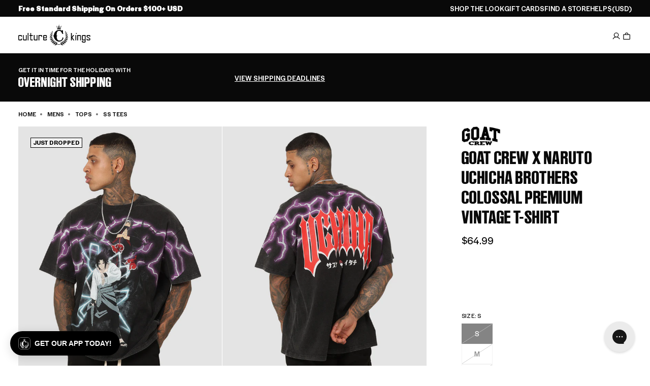

--- FILE ---
content_type: text/json
request_url: https://conf.config-security.com/model
body_size: 84
content:
{"title":"recommendation AI model (keras)","structure":"release_id=0x64:5a:25:53:35:21:3b:25:56:7d:5d:4d:71:37:4a:20:6a:3e:55:68:64:29:59:71:2c:26:62:6d:3a;keras;vctb5a4j874ki9vq27kbd2ugexpcvpk5mn97ltciexrzssmkphmjse6j14cs31jzeuck6alf","weights":"../weights/645a2553.h5","biases":"../biases/645a2553.h5"}

--- FILE ---
content_type: application/javascript
request_url: https://play.gotolstoy.com/widget-v2/f154dbfaf/shop-assistant-signin-form.Cn8jK0X-.js
body_size: 18360
content:
var gt=Object.defineProperty,mt=Object.defineProperties;var ht=Object.getOwnPropertyDescriptors;var ne=Object.getOwnPropertySymbols;var De=Object.prototype.hasOwnProperty,Me=Object.prototype.propertyIsEnumerable;var fe=(s,e,t)=>e in s?gt(s,e,{enumerable:!0,configurable:!0,writable:!0,value:t}):s[e]=t,y=(s,e)=>{for(var t in e||(e={}))De.call(e,t)&&fe(s,t,e[t]);if(ne)for(var t of ne(e))Me.call(e,t)&&fe(s,t,e[t]);return s},x=(s,e)=>mt(s,ht(e));var Ue=s=>typeof s=="symbol"?s:s+"",_e=(s,e)=>{var t={};for(var r in s)De.call(s,r)&&e.indexOf(r)<0&&(t[r]=s[r]);if(s!=null&&ne)for(var r of ne(s))e.indexOf(r)<0&&Me.call(s,r)&&(t[r]=s[r]);return t};var A=(s,e,t)=>fe(s,typeof e!="symbol"?e+"":e,t);var g=(s,e,t)=>new Promise((r,o)=>{var i=d=>{try{n(t.next(d))}catch(l){o(l)}},c=d=>{try{n(t.throw(d))}catch(l){o(l)}},n=d=>d.done?r(d.value):Promise.resolve(d.value).then(i,c);n((t=t.apply(s,e)).next())});import{J as G,x as $,T as z,y as v,u as a,q as Q,A as he,h as k,k as ge}from"./vendor-preact.D9E1TqzR.js";import{u as Ye,a as je,b as pt,Q as ft,c as _t}from"./vendor-query.DtfF_D-3.js";import{A as St}from"./anonymous-id.D2Zz24VG.js";import{l as Le,a as Fe}from"./widget-loader.5jVK42o6.js";import{c as w,E,d as He,T as yt,W as Tt,e as me,O as It}from"./search-bar-widget-settings.CRdWFvpu.js";import{a as Ct,b as We}from"./events.constants.DL-T4Byd.js";import{e as Z,f as At,a as wt}from"./env.utils.DlvONbZq.js";import{g as Et,L as Ge,h as Nt}from"./vendor-icons.DrrGc7Se.js";import{c as ze,s as Ot,p as Pt}from"./vendor-state.DeSQf65-.js";import{A as kt,P as bt}from"./base-analytics.types.OYIZ72pM.js";import{u as vt}from"./use-in-view.C0P7ag3d.js";const Je=G(null),te=()=>{const s=$(Je);if(!s)throw new Error("useAppEnv must be used within an AppEnvContext provider");return s};class xt{constructor(){A(this,"appName","shopify")}generateEmailOtp(e){return g(this,null,function*(){const t=yield fetch(`${Z()}/customers-service/auth/email/otp/generate`,{method:"POST",headers:{"Content-Type":"application/json"},body:JSON.stringify(y({app:this.appName},e))});if(!t.ok)throw new Error(`OTP generation failed: ${t.statusText}`);const r=yield t.json();if(!(r!=null&&r.id))throw new Error("Invalid response: missing OTP ID");return r.id})}verifyEmailOtp(e){return g(this,null,function*(){const{email:t,otpId:r,otp:o,anonId:i,widgetCallBackUrl:c,callbackAction:n}=e,d=yield fetch(`${Z()}/customers-service/auth/email/otp/verify`,{method:"POST",headers:{"Content-Type":"application/json"},body:JSON.stringify({email:t,id:r,otp:o,anonId:i,multipassRedirectUrl:c==null?void 0:c.getCallbackUrl(n)})});if(!d.ok)throw new Error(`OTP verification failed: ${d.statusText}`);const l=yield d.json();if(!(l!=null&&l.success))return{success:!1};if(!(l!=null&&l.token))throw new Error("Invalid response: missing auth token");return{success:!0,user:{name:t.split("@")[0],email:t},token:l.token,multipassUrl:l.multipassUrl}})}directSignIn(e){return g(this,null,function*(){const t=yield fetch(`${Z()}/customers-service/auth/email/direct-sign-in`,{method:"POST",headers:{"Content-Type":"application/json"},body:JSON.stringify(e)});if(!t.ok)throw new Error(`Direct sign-in failed: ${t.statusText}`);const r=yield t.json();return!(r!=null&&r.success)||!(r!=null&&r.token)?{success:!1}:{success:!0,user:{name:e.email.split("@")[0],email:e.email},token:r.token}})}}const Se=new xt,Qe="local::",Te=s=>{var e;return(e=s==null?void 0:s.startsWith(Qe))!=null?e:!1},ie={storeVersion:1,isAuthenticated:!1,authToken:void 0,user:void 0,email:null,otpId:null,isLoading:!1,error:null,isProcessingMultipass:!1},Rt=s=>ze()(Ot(Pt((e,t)=>x(y({},ie),{setAuthenticated:(r,o)=>e({isAuthenticated:!0,authToken:r,user:o}),logout:()=>e(ie),updateUser:r=>{const o=t().user;o&&e({user:y(y({},o),r)})},resetStore:()=>e(ie),generateEmailOtp:(r,o,i,c,n)=>g(void 0,null,function*(){e({isLoading:!0,error:null});try{const d=yield Se.generateEmailOtp({email:r,appKey:o,appUrl:i,anonId:c,brandName:n});return e({email:r,otpId:d,isLoading:!1}),{success:!0,otpId:d}}catch(d){const l=d instanceof Error?d.message:"Failed to send OTP. Please try again.";return e({error:l,isLoading:!1}),{success:!1,error:l}}}),verifyOtp:(r,o,i,c)=>g(void 0,null,function*(){const{email:n,otpId:d}=t();if(!n||!d){const l="Invalid session. Please start over.";return e({error:l}),{success:!1,error:l}}e({isLoading:!0,error:null});try{const l=yield Se.verifyEmailOtp({email:n,otpId:d,otp:r,anonId:o,widgetCallBackUrl:i,callbackAction:c});if(!l.success){const u="Invalid OTP. Please try again.";return e({error:u,isLoading:!1}),{success:!1,error:u}}return l.user&&l.token&&e({isAuthenticated:!0,authToken:l.token,user:{id:`user_${Date.now()}`,email:l.user.email,name:l.user.name,picture:l.user.picture},email:null,otpId:null,isLoading:!1,error:null}),{success:!0,user:l.user,token:l.token,multipassUrl:l.multipassUrl}}catch(l){const u=l instanceof Error?l.message:"Failed to verify OTP. Please try again.";return e({error:u,isLoading:!1}),{success:!1,error:u}}}),resetOtp:()=>{e({email:null,otpId:null,isLoading:!1,error:null})},directSignIn:(r,o,i,c,n,d)=>g(void 0,null,function*(){e({isLoading:!0,error:null});try{const l=yield Se.directSignIn({email:r,appKey:o,appUrl:i,anonId:c});if(!l.success||!l.token){const m="Failed to sign in. Please try again.";return e({error:m,isLoading:!1}),{success:!1,error:m}}const u={id:`user_${Date.now()}`,email:r,name:r.split("@")[0]};return e({isAuthenticated:!0,authToken:l.token,user:u,isLoading:!1,error:null}),{success:!0,user:u,token:l.token}}catch(l){const u=l instanceof Error?l.message:"Failed to sign in. Please try again.";return e({error:u,isLoading:!1}),{success:!1,error:u}}}),automaticSignIn:(r,o,i)=>g(void 0,null,function*(){e({isLoading:!0,error:null});try{const c={id:r,email:o,name:i.trim()||o.split("@")[0]};return e({isAuthenticated:!0,authToken:`${Qe}shopify_${r}`,user:c,isLoading:!1,error:null}),{success:!0,user:c}}catch(c){const n=c instanceof Error?c.message:"Failed to sign in. Please try again.";return e({error:n,isLoading:!1}),{success:!1,error:n}}}),setOtpError:r=>{e({error:r,isLoading:!1})},setProcessingMultipass:r=>{e({isProcessingMultipass:r})}}),{name:s,partialize:e=>e.authToken&&e.user&&typeof e.isAuthenticated=="boolean"?{storeVersion:1,isAuthenticated:e.isAuthenticated,authToken:e.authToken,user:e.user,isProcessingMultipass:e.isProcessingMultipass}:ie}))),Dt=()=>{typeof window=="undefined"||localStorage.getItem("on-you-auth-migrated")};Dt();const b=Rt("Tolstoy-auth-token"),P=class P{constructor(e){this.url=e}static setCustomerToken(e){this.token=e}static setUserRequestContext(e){if(this.userRequestContext=e,!P.contextInitResolver){console.error("Something went wrong, contextInitResolver is not set");return}P.contextInitResolver({isInit:!0})}get(r){return g(this,arguments,function*(e,{queryParams:t}={queryParams:{}}){yield P.contextInitPromise;const o=this.getUrl(e,t);return(yield fetch(o.toString(),{method:"GET",headers:this.getHeaders()})).json()})}post(o){return g(this,arguments,function*(e,{body:t,queryParams:r}={body:{}}){yield P.contextInitPromise;const i=this.getUrl(e,r);return(yield fetch(i.toString(),{method:"POST",headers:this.getHeaders(),body:JSON.stringify(t)})).json()})}fetch(e,t){return g(this,null,function*(){var i;const r=new URL(e),o=new URLSearchParams(r.search);return r.search=new URLSearchParams(y(y({},this.getDefaultQueryParams()),o)).toString(),yield P.contextInitPromise,fetch(r.toString(),x(y({},t),{headers:y(y({},this.getHeaders()),(i=t.headers)!=null?i:{})}))})}getHeaders(){const e=P.token||b.getState().authToken,t=e&&!Te(e);return y({"Content-Type":"application/json"},t?{Authorization:`Bearer ${e}`}:{})}getUrl(e,t={}){const r=this.getDefaultQueryParams(),o=new URL(`${this.url}${e}`),i=new URLSearchParams(y(y({},r),t));return i.set("t",new Date().getTime().toString()),o.search=i.toString(),o}getDefaultQueryParams(){var r;const e={};P.userRequestContext&&(e.appKey=P.userRequestContext.appKey,e.appUrl=P.userRequestContext.appUrl,e.anonId=P.userRequestContext.anonId);const t=b.getState();return t.isAuthenticated&&((r=t.user)!=null&&r.email)&&(e.email=t.user.email),e}};A(P,"userRequestContext",null),A(P,"token",null),A(P,"contextInitResolver"),A(P,"contextInitPromise",new Promise(e=>{P.contextInitResolver=e}));let ee=P;const Mt=({children:s,appKey:e,appUrl:t,anonId:r})=>{const o=z(()=>r||St.getAndSetAnonymousId(),[r]),i=z(()=>({appKey:e,appUrl:t,anonId:o}),[e,t,o]);return v(()=>{ee.setUserRequestContext({appKey:e,appUrl:t,anonId:o})},[e,t,o]),a(Je.Provider,{value:i,children:s})},Xe=G(void 0),Ut=({children:s,url:e,widgetUrlParams:t,wasAutoOpened:r,callbackAuthToken:o,callbackAction:i})=>a(Xe.Provider,{value:{callbackUrl:e,widgetUrlParams:t,wasAutoOpened:r,callbackAuthToken:o,callbackAction:i},children:s}),re=()=>{const s=$(Xe);if(s===void 0)throw new w(E.INTERNAL_ERROR,{details:"useWidgetCallbackUrl must be used within an WidgetCallbackUrlProvider"});return s};var W=(s=>(s.SHOP_ASSISTANT_TAPCART_SIGNIN="shop_assistant_tapcart_signin",s.SHOP_ASSISTANT_WIDGET_VIEW="shop_assistant_widget_view",s.SHOP_ASSISTANT_OPEN="shop_assistant_open",s.SHOP_ASSISTANT_CLOSE="shop_assistant_close",s.SHOP_ASSISTANT_MINIMIZE="shop_assistant_minimize",s.SHOP_ASSISTANT_PRODUCT_MODAL_OPEN="shop_assistant_product_modal_open",s.SHOP_ASSISTANT_PRODUCT_MODAL_CLOSE="shop_assistant_product_modal_close",s.SHOP_ASSISTANT_PRODUCT_MODAL_ADD_TO_CART="shop_assistant_product_modal_add_to_cart",s.SHOP_ASSISTANT_PRODUCT_MODAL_REMOVE_FROM_CART="shop_assistant_product_modal_remove_from_cart",s.SHOP_ASSISTANT_PRODUCT_MODAL_GO_TO_PRODUCT_PAGE="shop_assistant_product_modal_go_to_product_page",s.SHOP_ASSISTANT_MESSAGE_RECEIVED="shop_assistant_message_received",s.SHOP_ASSISTANT_MESSAGE_SENT="shop_assistant_message_sent",s.SHOP_ASSISTANT_QUICK_MESSAGE_CLICKED="shop_assistant_quick_message_clicked",s.SHOP_ASSISTANT_QUICK_ACTION_CLICKED="shop_assistant_quick_action_clicked",s.SHOP_ASSISTANT_AUTH_REQUIRED="shop_assistant_auth_required",s.SHOP_ASSISTANT_AUTH_TRIGGERED="shop_assistant_auth_triggered",s.SHOP_ASSISTANT_AUTH_COMPLETED="shop_assistant_auth_completed",s.SHOP_ASSISTANT_TOP_QUESTIONS_IMPRESSION="shop_assistant_top_questions_impression",s.SHOP_ASSISTANT_TOP_QUESTIONS_CLICKED="shop_assistant_top_questions_clicked",s.SHOP_ASSISTANT_ASK_AI_CLICKED="shop_assistant_ask_ai_clicked",s.SHOP_ASSISTANT_CHAT_EMBED_CLICKED="shop_assistant_chat_embed_clicked",s.SHOP_ASSISTANT_USER_IMAGE_UPLOADED="shop_assistant_user_image_uploaded",s.SHOP_ASSISTANT_GENERATED_TRY_ON_COMPLETED="shop_assistant_generated_try_on_completed",s.SHOP_ASSISTANT_TRYON_FEEDBACK_SHOWN="shop_assistant_tryon_feedback_shown",s.SHOP_ASSISTANT_TRYON_FEEDBACK_THUMBS_UP="shop_assistant_tryon_feedback_thumbs_up",s.SHOP_ASSISTANT_TRYON_FEEDBACK_THUMBS_DOWN="shop_assistant_tryon_feedback_thumbs_down",s.SHOP_ASSISTANT_TRYON_TOUCH_UP_CLICKED="shop_assistant_tryon_touch_up_clicked",s.SHOP_ASSISTANT_TRYON_TOUCH_UP_COMPLETED="shop_assistant_tryon_touch_up_completed",s.SHOP_ASSISTANT_TRYON_TOUCH_UP_FAILED="shop_assistant_tryon_touch_up_failed",s.SHOP_ASSISTANT_TRYON_SHARE_CLICKED="shop_assistant_tryon_share_clicked",s.SHOP_ASSISTANT_TRYON_SHARE_COPIED="shop_assistant_tryon_share_copied",s.SHOP_ASSISTANT_TRYON_ANIMATE_CLICKED="shop_assistant_tryon_animate_clicked",s.SHOP_ASSISTANT_TRYON_ANIMATE_COMPLETED="shop_assistant_tryon_animate_completed",s.SHOP_ASSISTANT_TRYON_ANIMATE_FAILED="shop_assistant_tryon_animate_failed",s.SHOP_ASSISTANT_TRYON_PAIR_CLICKED="shop_assistant_tryon_pair_clicked",s.SHOP_ASSISTANT_TRYON_SIMILAR_CLICKED="shop_assistant_tryon_similar_clicked",s.SHOP_ASSISTANT_TRYON_MULTI_PRODUCT_COMPLETED="shop_assistant_tryon_multi_product_completed",s.SHOP_ASSISTANT_MODAL_OPEN="shop_assistant_modal_open",s.SHOP_ASSISTANT_MODAL_CLOSE="shop_assistant_modal_close",s.SHOP_ASSISTANT_SEARCH_BAR_FOCUSED="shop_assistant_search_bar_focused",s.SHOP_ASSISTANT_SEARCH_BAR_BLURRED="shop_assistant_search_bar_blurred",s.SHOP_ASSISTANT_APP_PROMOTION_SHOWN="shop_assistant_app_promotion_shown",s.SHOP_ASSISTANT_APP_PROMOTION_GET_APP_CLICKED="shop_assistant_app_promotion_get_app_clicked",s.SHOP_ASSISTANT_RECOMMENDED_PRODUCT="shop_assistant_recommended_product",s.SHOP_ASSISTANT_RECOMMENDED_PRODUCT_CLICKED="shop_assistant_recommended_product_clicked",s.SHOP_ASSISTANT_RECOMMENDED_PRODUCT_ADD_TO_CART_CLICK="shop_assistant_recommended_product_add_to_cart_click",s.PAGE_VIEW="pageView",s.EMBED_VIEW="embedView",s.SESSION_START="sessionStart",s.SHOP_ASSISTANT_COUPON_DISMISSED="shop_assistant_coupon_dismissed",s.SHOP_ASSISTANT_COUPON_CLICKED="shop_assistant_coupon_clicked",s.SHOP_ASSISTANT_CLOSET_CLICKED="shop_assistant_closet_clicked",s.SHOP_ASSISTANT_PROFILE_CLICKED="shop_assistant_profile_clicked",s.SHOP_ASSISTANT_SESSION_HISTORY_CLICKED="shop_assistant_session_history_clicked",s.SHOP_ASSISTANT_SESSION_CHANGED="shop_assistant_session_changed",s.SHOP_ASSISTANT_CLOSET_PROCESSING_START="shop_assistant_closet_processing_start",s.SHOP_ASSISTANT_CLOSET_PROCESSING_RETRY="shop_assistant_closet_processing_retry",s.SHOP_ASSISTANT_PROFILE_IMAGE_UPLOAD="shop_assistant_profile_image_upload",s.SHOP_ASSISTANT_PROFILE_IMAGE_DELETE="shop_assistant_profile_image_delete",s.SHOP_ASSISTANT_TRYON_DELETE="shop_assistant_tryon_delete",s.SHOP_ASSISTANT_PROFILE_MEASUREMENTS_EDIT="shop_assistant_profile_measurements_edit",s))(W||{});class Lt{constructor({appKey:e,appUrl:t,isSilent:r=!1,productId:o,user:i,playerType:c,videoId:n,isSearchBarOnPlayer:d,isSearchBarOnStories:l}){A(this,"analytics");A(this,"isSilent");A(this,"videoId");A(this,"isSearchBarOnPlayer");A(this,"isSearchBarOnStories");this.analytics=new kt({appKey:e,appUrl:t,playerType:c,owner:t,productId:o,user:i}),this.isSilent=r,this.videoId=n,this.isSearchBarOnPlayer=d!=null?d:!1,this.isSearchBarOnStories=l!=null?l:!1}track(e,t){if(this.isSilent)return;const r=this.videoId?{videoId:this.videoId}:{},o=y({isSearchBarOnPlayer:this.isSearchBarOnPlayer,isSearchBarOnStories:this.isSearchBarOnStories},t!=null?t:{}),i={formData:JSON.stringify(o)};this.analytics.track(e,y(y({},i),r))}}const Ze=G(void 0),Ft=({children:s,appKey:e,appUrl:t,isSilent:r,productId:o,widgetType:i,videoId:c,isSearchBarOnPlayer:n,isSearchBarOnStories:d})=>{const{user:l}=b(),u=z(()=>new Lt({appKey:e,appUrl:t,isSilent:r,productId:o,user:l,playerType:i,videoId:c,isSearchBarOnPlayer:n,isSearchBarOnStories:d}),[e,t,r,o,l,c,n]);return a(Ze.Provider,{value:{analytics:u},children:s})},Ht=()=>{const s=$(Ze);if(s===void 0)throw new w(E.INTERNAL_ERROR,{details:"useShopAssistantAnalyticsContext must be used within an ShopAssistantAnalyticsProvider"});return s},oe=()=>{const{analytics:s}=Ht();return{track:Q((t,r)=>{s.track(t,r)},[s])}},ur=s=>{const{track:e}=oe(),{elementRef:t}=vt({onInView:()=>e(W.EMBED_VIEW),threshold:.5,triggerOnce:!0});t.current=s;const r=he(!1);v(()=>{const c=setTimeout(()=>{r.current||(e(W.PAGE_VIEW),r.current=!0)},100);return()=>clearTimeout(c)},[]);const o=he(!1);return{onSessionStart:c=>{o.current||(e(W.SESSION_START,c),o.current=!0)}}},et=G(void 0),Wt=({children:s,productId:e,collectionId:t,videoId:r})=>{const o=z(()=>Ct({productId:e,collectionId:t,videoId:r}),[]);return a(et.Provider,{value:o,children:s})},gr=()=>{const s=$(et);if(s===void 0)throw new w(E.INTERNAL_ERROR,{details:"usePageContext must be used within an PageContextProvider"});return{pageContext:s}},Gt={DEFAULT_GREETING:"Hi, I’m your AI personal shopper. Tell me what you’re shopping for and I’ll surface the best options for you."},$t=At("VITE_USE_LOCAL_AGENT_API")==="true",tt=()=>$t?"http://localhost:8080/shop-assistant-service":`${wt()}/shop-assistant-service`;var qt=(s=>(s.TRYON="tryon",s.SIZING="sizing",s.PRODUCT_RECOMMENDATIONS="product_recommendations",s.PRODUCT_VARIANTS="product_variants",s.ADD_TO_CART="add_to_cart",s.GENERAL="general",s))(qt||{});class Bt{constructor(e){A(this,"httpClient");this.httpClient=new ee(tt()+e)}getChatURL(){return this.httpClient.url}customFetch(e,t){const r=e.toString();return this.httpClient.fetch(r,t!=null?t:{})}createChat(r){return g(this,arguments,function*({message:e,widgetType:t}){return(yield this.httpClient.post("/create-chat",{body:{message:e,widgetType:t}})).chat})}getAllMessages(t){return g(this,arguments,function*({sessionId:e}){return yield this.httpClient.get("/messages/all",{queryParams:{sessionId:e}})})}}const Vt=new Bt("/api/chat-agent"),we="shopAssistantSessionIdV2",Ee="shopAssistantSessionIdTimestampV2",Ne="shopAssistantResentMessagesV2",pe="shopAssistantTrackedToolInvocationsV2",Oe=12*60*60*1e3,Kt=50,Yt=s=>{try{const e=localStorage.getItem(`${we}::${s}`),t=localStorage.getItem(`${Ee}::${s}`);if(e&&t){const r=parseInt(t,10);if(!isNaN(r)&&Date.now()-r<Oe)return e}}catch(e){console.warn("Failed to access localStorage for sessionId",e)}return null},jt=(s,e)=>{try{localStorage.setItem(`${we}::${e}`,s),localStorage.setItem(`${Ee}::${e}`,Date.now().toString())}catch(t){console.warn("Failed to save sessionId to localStorage",t)}},mr=(s,e)=>{try{localStorage.setItem(`${Ne}::${e}`,JSON.stringify(s.slice(Kt*-1)))}catch(t){console.warn("Failed to save chat to localStorage",t)}},hr=s=>{try{const e=localStorage.getItem(`${Ne}::${s}`);return e?JSON.parse(e):[]}catch(e){console.warn("Failed to get chat from localStorage",e)}return[]},pr=s=>{try{localStorage.removeItem(`${we}::${s}`),localStorage.removeItem(`${Ee}::${s}`),localStorage.removeItem(`${Ne}::${s}`),localStorage.removeItem(`${pe}::${s}`)}catch(e){console.warn("Failed to clear session from localStorage",e)}},fr=(s,e)=>{try{const t=localStorage.getItem(`${pe}::${e}`);if(t){const o=JSON.parse(t)[s];return!!(o&&Date.now()-o<Oe)}}catch(t){console.warn("Failed to check tracked tool invocations from localStorage",t)}return!1},_r=(s,e)=>{try{const t=localStorage.getItem(`${pe}::${e}`),r=t?JSON.parse(t):{},o=Date.now();Object.keys(r).forEach(i=>{o-r[i]>=Oe&&delete r[i]}),r[s]=o,localStorage.setItem(`${pe}::${e}`,JSON.stringify(r))}catch(t){console.warn("Failed to mark tool invocation as tracked in localStorage",t)}},zt={userMessageColor:"#007AFF",userMessageFontColor:"#FFFFFF",modalBackgroundColor:"#F9FAFB",fontStyle:"",enableSevenEighthScreen:!1,enableCloset:!0,enableProfile:!0,hideMinimizeButton:!1,assistantInitialMessage:"Hi, I'm your AI personal shopper. Tell me what you're shopping for and I'll surface the best options for you.",checkInventoryStock:null},Jt="See how every product looks on you, with just one click",st="Upload full-body photo",rt=`Ready to see how this product looks on you?
Let's make it happen!`;var ot=(s=>(s.VirtualTryOn="VirtualTryOn",s.SizeGuideAssistance="SizeGuideAssistance",s.ShadeFinder="ShadeFinder",s.ConnectToSupport="ConnectToSupport",s.AddToCart="AddToCart",s.Coupon="Coupon",s.OrderStatus="OrderStatus",s.SignInFirst="SignInFirst",s.RegionalPricing="RegionalPricing",s))(ot||{}),Qt=(s=>(s.TRYON="tryon",s.SIZING="sizing",s.SHADE_FINDER="shade_finder",s.GENERAL="general",s))(Qt||{}),Ie=(s=>(s.Male="male",s.Female="female",s.Beauty="beauty",s.Custom="custom",s))(Ie||{});const Sr={type:"VirtualTryOn",enabled:!0,uploadModalText:Jt,uploadButtonText:st,uploadModalTopText:rt,uploadModalSilhouette:"male",previewImage:"male",skipSignIn:!1,signInPromptText:"Want to save your try-on? Sign in to save this look, keep your measurements, and get personalized recommendations.",signInButtonLabel:"Sign in & Save",enableBrandedEmails:!0,tryonModel:"nano_banana",allowEnhancement:!0},at=G(void 0),Xt=({children:s,skills:e,chatModalSettings:t,widgetType:r,assistantInitialMessage:o,isSearchBarOnPlayer:i,isSearchBarOnStories:c,brandName:n,useOtpFlow:d=!1,tapcartAppId:l,tapcartCustomerAccessToken:u,hideGoogleSignin:m,hideEmailOtpSignin:p})=>{const T=z(()=>({skills:e,chatModalSettings:t||zt,widgetType:r,assistantInitialMessage:o,isSearchBarOnPlayer:i,isSearchBarOnStories:c,brandName:n,useOtpFlow:d,isEmbed:r===bt.CHAT_EMBED,tapcartAppId:l,tapcartCustomerAccessToken:u,hideGoogleSignin:m,hideEmailOtpSignin:p}),[e,t,r,o,i,c,n,d,l,u,m,p]);return a(at.Provider,{value:T,children:s})},ae=()=>{const s=$(at);if(s===void 0)throw new w(E.INTERNAL_ERROR,{details:"useShopAssistantConfig must be used within an ShopAssistantConfigProvider"});const e=s.skills,t=d=>e.some(l=>l.type===d),r=s.isSearchBarOnPlayer,o=s.isSearchBarOnStories,i=e.find(d=>d.type===ot.VirtualTryOn),n=(i==null?void 0:i.enabled)===!0&&(i==null?void 0:i.enableBrandedEmails)===!0?s.brandName:void 0;return{skills:e,hasSkill:t,chatModalSettings:s.chatModalSettings,brandName:n,widgetType:s.widgetType,assistantInitialMessage:s.assistantInitialMessage,isSearchBarOnPlayer:r,isSearchBarOnStories:o,useOtpFlow:s.useOtpFlow,isEmbed:s.isEmbed,tapcartAppId:s.tapcartAppId,tapcartCustomerAccessToken:s.tapcartCustomerAccessToken,hideGoogleSignin:s.hideGoogleSignin,hideEmailOtpSignin:s.hideEmailOtpSignin}},H={sessionId:null,isCreating:!1,listeners:new Set,setSessionId(s){this.sessionId=s,this.listeners.forEach(e=>e(s))},subscribe(s){return this.listeners.add(s),()=>this.listeners.delete(s)}},nt=G(void 0),Zt=({children:s,appUrl:e,assistantInitialMessage:t})=>{const[r,o]=k(()=>{const c=H.sessionId||Yt(e);return H.sessionId=c,c});v(()=>H.subscribe(n=>{o(n)}),[]);const i=c=>{c&&jt(c,e),H.setSessionId(c),o(c)};return a(nt.Provider,{value:{chatSessionId:r,setChatSessionId:i,assistantInitialMessage:t},children:s})},yr=()=>{const s=$(nt);if(s===void 0)throw new w(E.INTERNAL_ERROR,{details:"useChatSession must be used within an ChatSessionProvider"});const{chatSessionId:e,setChatSessionId:t,assistantInitialMessage:r}=s,{widgetType:o}=ae();return{sessionId:e,createNewChatSession:()=>g(void 0,null,function*(){if(!(e||H.sessionId)&&!H.isCreating)try{if(H.isCreating=!0,e||H.sessionId)return;const c=yield Vt.createChat({message:r||Gt.DEFAULT_GREETING,widgetType:o});return t(c.sessionId),c}finally{H.isCreating=!1}})}};let X=null,Ce=new Set,ce=null;const $e=s=>{X=s,Ce.forEach(e=>e())},es=s=>(Ce.add(s),()=>Ce.delete(s)),it=G(void 0),ts=({children:s})=>{const{track:e}=oe(),[t,r]=k(X);v(()=>es(()=>{r(X)}),[]);const c={currentModal:t||void 0,openModal:n=>(e(W.SHOP_ASSISTANT_MODAL_OPEN,{modalType:n.type}),$e(n),new Promise(d=>{ce=d})),closeModal:n=>{e(W.SHOP_ASSISTANT_MODAL_CLOSE,{modalType:X==null?void 0:X.type}),$e(null),ce&&(ce(n),ce=null)}};return a(it.Provider,{value:c,children:s})},Tr=()=>{const s=$(it);if(s===void 0)throw new w(E.INTERNAL_ERROR,{details:"useModal must be used within an ModalContext"});return s};class Pe{static extractCallbackAction(e){try{const t=e[He.callbackActionParam];return t?JSON.parse(t):void 0}catch(t){return}}static stripCallbackAction(e){var o;const i=e,{[o=He.callbackActionParam]:t}=i;return _e(i,[Ue(o)])}static tryOnAction(e,t){return y(y({type:"tryon"},e&&{productId:e}),t&&{variantImage:t})}static chatMessageAction(e){return{type:"chat-message",queuedMessage:e}}static resetMultipassAction(e){return y({type:"reset-multipass"},e&&{queuedMessage:e})}}const ct=G(void 0),qe="user-tryon-image",ss=({children:s})=>{const e=()=>{var c;try{return(c=localStorage.getItem(qe))!=null?c:void 0}catch(n){return}},t=c=>{try{localStorage.setItem(qe,c)}catch(n){}},[r,o]=k(e),i=c=>{t(c),o(c)};return a(ct.Provider,{value:{userTryonImage:r,saveUserTryonImage:i},children:s})},rs=()=>{const s=$(ct);if(!s)throw new Error("useUserTryonImage must be used within a UserTryonImageProvider");return s},lt=G(void 0),os=({children:s,customerId:e})=>a(lt.Provider,{value:{customerId:e},children:s}),Ir=()=>{const s=$(lt);if(!s)throw new w(E.INTERNAL_ERROR,{details:"useCustomerContext must be used within an CustomerContextProvider"});return s};class as{static getMultipassUrl(e){return g(this,null,function*(){try{const t=yield fetch(`${Z()}/customers-service/multipass/url`,{method:"POST",headers:{"Content-Type":"application/json"},body:JSON.stringify(e)});return t.ok?yield t.json():{multipassUrl:null}}catch(t){return{multipassUrl:null}}})}}class se{static validateTokenExpiry(e){const t=se.decodeSocialJWTToken(e);if(!(t!=null&&t.exp))return!1;const r=Math.floor(Date.now()/1e3);return t.exp>r}static getUserInfoFromToken(e){var r,o,i;const t=se.decodeSocialJWTToken(e);if(t!=null&&t.data)return t.source==="social"?{customerId:t.data.customerId,displayName:t.data.displayName,profilePicture:t.data.profilePicture,email:t.data.email}:t.source==="google"&&t.data.googleUserInfo?{customerId:t.data.customerId,displayName:t.data.googleUserInfo.name,profilePicture:t.data.googleUserInfo.picture,email:t.data.googleUserInfo.email||t.data.email}:{customerId:t.data.customerId,displayName:t.data.displayName||((r=t.data.googleUserInfo)==null?void 0:r.name),profilePicture:t.data.profilePicture||((o=t.data.googleUserInfo)==null?void 0:o.picture),email:t.data.email||((i=t.data.googleUserInfo)==null?void 0:i.email)}}static decodeSocialJWTToken(e){if(e)try{const[,t]=e.split(".");return JSON.parse(atob(t))}catch(t){console.error("Error decoding JWT",t);return}}}class ns{loginWithProvider(d){return g(this,arguments,function*({provider:e,appKey:t,appUrl:r,callbackUrl:o,anonId:i,additionalScopes:c=[],callbackAction:n}){const l=new URL(`${Z()}/customers-service/auth/social/login`);l.searchParams.append("provider",e),l.searchParams.append("appKey",t),l.searchParams.append("appUrl",r),l.searchParams.append("redirectUrl",o.getCallbackUrl(n)),i&&l.searchParams.append("anonId",i),e==="google"&&c.length>0&&l.searchParams.append("additionalScopes",JSON.stringify(c));const u=l.href;return window.open(u,"_top"),u})}handleAuthToken(n){return g(this,arguments,function*({token:e,appKey:t,appUrl:r,callbackUrl:o,callbackAction:i,skipMultipass:c=!1}){const d=se.validateTokenExpiry(e),l=se.getUserInfoFromToken(e);if(!d||!l)return{success:!1};const u={success:!0,user:{name:l.displayName||"User",email:l.email||"",picture:l.profilePicture},token:e};if(c)return u;const m=yield as.getMultipassUrl({appKey:t,appUrl:r,token:e,redirectUrl:o.getCallbackUrl(i)});return x(y({},u),{multipassUrl:(m==null?void 0:m.multipassUrl)||void 0})})}loginWithGoogle(e){return g(this,null,function*(){return this.loginWithProvider(x(y({},e),{provider:"google"}))})}loginWithTwitter(e){return g(this,null,function*(){return this.loginWithProvider(x(y({},e),{provider:"twitter"}))})}loginWithTikTok(e){return g(this,null,function*(){return this.loginWithProvider(x(y({},e),{provider:"tiktok"}))})}loginWithInstagram(e){return g(this,null,function*(){return this.loginWithProvider(x(y({},e),{provider:"instagram"}))})}loginWithFacebook(e){return g(this,null,function*(){return this.loginWithProvider(x(y({},e),{provider:"facebook"}))})}}const dt=new ns,le="tolstoy_photo_sharing_consent",ye="tolstoy_photo_sharing_synced",ut=()=>{const[s,e]=k(!1);v(()=>{try{const n=localStorage.getItem(le);n!==null&&e(n==="true")}catch(n){console.warn("localStorage not available for photo sharing consent:",n)}},[]);const t=Q(n=>{try{localStorage.setItem(le,n.toString()),e(n),localStorage.removeItem(ye)}catch(d){console.warn("localStorage not available for photo sharing consent:",d)}},[]),r=Q(()=>{try{const n=localStorage.getItem(le);return n!==null?n==="true":!1}catch(n){return console.warn("localStorage not available for reading photo sharing consent:",n),!1}},[]),o=Q(()=>{try{return localStorage.getItem(le)!==null}catch(n){return console.warn("localStorage not available for checking explicit consent:",n),!1}},[]),i=Q(()=>{try{return localStorage.getItem(ye)==="true"}catch(n){return console.warn("localStorage not available for reading sync status:",n),!1}},[]),c=Q(()=>{try{localStorage.setItem(ye,"true")}catch(n){console.warn("localStorage not available for marking as synced:",n)}},[]);return{isChecked:s,setConsent:t,getPhotoSharingConsent:r,hasExplicitConsent:o,hasSynced:i,markAsSynced:c}};class is{constructor(e){A(this,"hasSentRegisterEmail",!1);A(this,"httpClient");this.httpClient=new ee(tt()+e)}registerEmail(){return g(this,null,function*(){if(!this.hasSentRegisterEmail){this.hasSentRegisterEmail=!0,console.log("registerEmail");try{yield this.httpClient.post("/register-email",{body:{}})}catch(e){console.error("Failed to register email",e)}}})}getCustomerInfo(){return g(this,null,function*(){return yield this.httpClient.get("/customer-info",{queryParams:{}})})}updateCustomerInfo(e){return g(this,null,function*(){return yield this.httpClient.post("/customer-info",{body:e})})}getUserImage(){return g(this,null,function*(){try{return(yield this.httpClient.get("/get-user-image")).userImage}catch(e){return null}})}getUserImages(){return g(this,null,function*(){try{return(yield this.httpClient.get("/user-images")).images}catch(e){return console.error("Failed to get user images:",e),[]}})}deleteUserImage(e){return g(this,null,function*(){try{yield this.httpClient.post(`/user-images/${e}/delete`,{body:{}})}catch(t){throw console.error("Failed to delete user image",t),t}})}setActiveUserImage(e){return g(this,null,function*(){try{return(yield this.httpClient.post(`/user-images/${e}/set-active`,{body:{}})).success}catch(t){throw console.error("Failed to set active user image",t),t}})}deleteTryOn(e){return g(this,null,function*(){try{yield this.httpClient.post(`/tryon-feed/${e}/delete`,{body:{}})}catch(t){throw console.error("Failed to delete try-on",t),t}})}getRecentImages(e=7){return g(this,null,function*(){try{return yield this.httpClient.get("/recent-images",{queryParams:{daysBack:e.toString()}})}catch(t){return console.error("Failed to get recent images",t),{recentImages:[],totalImages:0}}})}getUserSessions(e=10){return g(this,null,function*(){try{return(yield this.httpClient.get("/user-sessions",{queryParams:{limit:e.toString()}})).sessions}catch(t){return console.error("Failed to get user sessions",t),[]}})}getUserMemories(e=20,t=!1){return g(this,null,function*(){try{return yield this.httpClient.get("/user-memories",{queryParams:{limit:e.toString(),reverseOrder:t.toString()}})}catch(r){return console.error("Failed to get user memories",r),{memories:[],total:0}}})}getCustomerProfile(){return g(this,null,function*(){return yield this.httpClient.get("/customer-profile",{queryParams:{}})})}}const Ae=new is("/api/customer"),cs=s=>{try{const[,e]=s.split(".");return JSON.parse(atob(e))}catch(e){return console.error("Error decoding JWT",e),null}},ls=s=>{var t,r,o,i,c;const e=cs(s);if(!e)return null;if((t=e.data)!=null&&t.googleUserInfo)return"google";if(e.source==="social"&&((r=e.data)!=null&&r.providerType)){const n=e.data.providerType.toLowerCase();if(n==="twitter")return"twitter";if(n==="instagram")return"instagram";if(n==="tiktok")return"tiktok";if(n==="google")return"google";if(n==="facebook")return"facebook"}return(o=e.data)!=null&&o.email&&!((i=e.data)!=null&&i.providerType)&&!((c=e.data)!=null&&c.googleUserInfo)?"email":null},V={isProcessing:!1,processedToken:null},de="tolstoy.shop-assistant.multipassRedirectedToken",ue="tolstoy.shop-assistant.multipassPendingAuthToken",K={get(s){if(typeof window=="undefined")return null;try{return window.sessionStorage.getItem(s)}catch(e){return null}},set(s,e){if(typeof window!="undefined")try{window.sessionStorage.setItem(s,e)}catch(t){}},remove(s){if(typeof window!="undefined")try{window.sessionStorage.removeItem(s)}catch(e){}}},ds=({appKey:s,appUrl:e,callbackAuthToken:t,wasAutoOpened:r,callbackAction:o})=>{const{callbackUrl:i}=re(),{setAuthenticated:c,setProcessingMultipass:n}=b(),{track:d}=oe(),l=o?JSON.stringify(o):void 0;v(()=>{const u=()=>g(void 0,null,function*(){const f=t!=null?t:K.get(ue);if(f&&!(V.isProcessing||V.processedToken===f)){V.isProcessing=!0;try{const h=ls(f);if(!h){console.error("Unable to detect auth provider from token"),V.isProcessing=!1;return}if(h==="email"){n(!1),V.isProcessing=!1;return}const S=(o==null?void 0:o.type)==="reset-multipass",I=K.get(de)===f,O=o&&"queuedMessage"in o?o.queuedMessage:void 0,M=Pe.resetMultipassAction(O),N=yield dt.handleAuthToken({token:f,appKey:s,appUrl:e,callbackUrl:i,callbackAction:M,skipMultipass:S||I});if(N.success&&N.user&&N.token){if(N.multipassUrl&&!S&&!I){K.set(ue,f),K.set(de,f),V.processedToken=f,window.open(N.multipassUrl,"_top");return}const q={id:`user_${Date.now()}`,email:N.user.email||"",name:N.user.name,picture:N.user.picture};I&&K.remove(de),K.remove(ue),c(N.token,q),V.processedToken=f,d(W.SHOP_ASSISTANT_AUTH_COMPLETED,{provider:h}),n(!1)}else n(!1)}catch(h){console.error("Error processing social auth redirect:",h),n(!1)}finally{V.isProcessing=!1}}}),m=t!=null?t:K.get(ue),p=m?K.get(de):null;!!m&&(r||(o==null?void 0:o.type)==="reset-multipass"||p===m)&&u()},[s,e,t,r,l,i,d])},us=()=>{const{appKey:s,appUrl:e}=te(),{wasAutoOpened:t,callbackAuthToken:r,callbackAction:o}=re(),{isAuthenticated:i,user:c,authToken:n,automaticSignIn:d}=b(),{customerEmail:l,customerFirstName:u,customerLastName:m,customerId:p}=yt;ds({appKey:s,appUrl:e,callbackAuthToken:r,wasAutoOpened:t,callbackAction:o}),v(()=>{l&&p&&d(p,l,`${u!=null?u:""} ${m!=null?m:""}`)},[l,p]),v(()=>{i&&n&&!Te(n)&&(Ae.registerEmail(),ee.setCustomerToken(n))},[i,n]);const T=!!(n&&!Te(n)&&i);return{isAuthenticated:i,user:c,authToken:n,hasValidToken:T}},gs=()=>{const s=Ye(),{isAuthenticated:e,user:t}=us(),{data:r,isLoading:o,isError:i}=je({queryKey:["customerInfo",e,t==null?void 0:t.email],queryFn:()=>Ae.getCustomerInfo(),staleTime:1e3*60*60,enabled:e}),c=pt({mutationFn:n=>g(void 0,null,function*(){yield Ae.updateCustomerInfo(n)}),onSuccess:()=>{s.invalidateQueries({queryKey:["customerInfo"]})}});return{updateCustomerInfo:c.mutateAsync,customerInfo:(r==null?void 0:r.customerInfo)||{},isLoading:o||c.isPending,isError:i||c.isError}},ms=()=>{const s=he(!1),{isAuthenticated:e}=b(),{getPhotoSharingConsent:t,hasExplicitConsent:r,hasSynced:o,markAsSynced:i}=ut(),{updateCustomerInfo:c}=gs();v(()=>{if(!e||s.current)return;g(void 0,null,function*(){if(!(o()||!r())){s.current=!0;try{const d=t();yield c({hasConsentedToShare:d}),i()}finally{s.current=!1}}})},[e,t,r,o,i,c])},hs=({children:s})=>(ms(),a(ge,{children:s})),Cr=({children:s,appKey:e,appUrl:t,callbackUrl:r,pageProductId:o,pageCollectionId:i,videoId:c,skills:n,widgetType:d,urlParams:l,autoOpen:u,isSearchBarOnPlayer:m,isSearchBarOnStories:p,chatModalSettings:T,brandName:f,assistantInitialMessage:h,useOtpFlow:S,customerId:I,tapcartAppId:O,tapcartCustomerAccessToken:M,hideGoogleSignin:N,hideEmailOtpSignin:q})=>{const L=z(()=>new ft,[]),F=Tt.extractAuthToken(l),C=u!=null?u:!1,_=Pe.extractCallbackAction(l);return a(_t,{client:L,children:a(ss,{children:a(Ut,{url:r,widgetUrlParams:l,callbackAuthToken:F,callbackAction:_,wasAutoOpened:C,children:a(Ft,{productId:o||void 0,appKey:e,appUrl:t,isSilent:!1,widgetType:d,videoId:c,isSearchBarOnPlayer:m,isSearchBarOnStories:p,children:a(Mt,{appKey:e,appUrl:t,children:a(hs,{children:a(Zt,{appUrl:t,assistantInitialMessage:h,children:a(os,{customerId:I,children:a(Wt,{productId:o||void 0,collectionId:i||void 0,videoId:c||void 0,children:a(Xt,{skills:n,chatModalSettings:T,brandName:f,widgetType:d,assistantInitialMessage:h,isSearchBarOnPlayer:m!=null?m:!1,isSearchBarOnStories:p!=null?p:!1,useOtpFlow:S,tapcartAppId:O,tapcartCustomerAccessToken:M,hideGoogleSignin:N,hideEmailOtpSignin:q,children:a(ts,{children:s})})})})})})})})})})})},ps=({appKey:s,appUrl:e})=>{const{callbackUrl:t}=re(),[r,o]=k(!1),[i,c]=k(null),{setProcessingMultipass:n}=b(),d=(f,h)=>g(void 0,null,function*(){o(!0),n(!0),c(null);try{yield dt.loginWithProvider({provider:f,appKey:s,appUrl:e,callbackUrl:t,additionalScopes:h==null?void 0:h.additionalScopes,callbackAction:h==null?void 0:h.callbackAction,anonId:h==null?void 0:h.anonId})}catch(S){const I=S instanceof Error?S.message:`Failed to login with ${f}`;c(I),o(!1),n(!1)}});return{login:d,loginWithGoogle:(f=[],h)=>d("google",{additionalScopes:f,callbackAction:h}),loginWithTwitter:f=>d("twitter",{callbackAction:f}),loginWithTikTok:f=>d("tiktok",{callbackAction:f}),loginWithInstagram:f=>d("instagram",{callbackAction:f}),loginWithFacebook:f=>d("facebook",{callbackAction:f}),isLoading:r,error:i,setError:c}};class fs{constructor(){A(this,"currentDomain",window.location.hostname);A(this,"protocol",window.location.protocol);A(this,"triggerExternalCartUpdate",()=>{var e,t,r,o,i,c,n,d,l,u,m;try{(i=(o=(r=(t=(e=window.VueMiniCart)==null?void 0:e.$store)==null?void 0:t._actions)==null?void 0:r.initCart)==null?void 0:o[0])==null||i.call(o),(d=(n=(c=window.slate)==null?void 0:c.cart)==null?void 0:n.reloadCart)==null||d.call(n),(l=window.tolstoyCartRefresh)==null||l.call(window),(u=window.monster_refresh)==null||u.call(window),(m=window.updateMiniCart)==null||m.call(window)}catch(p){console.error("Error triggering external cart update:",p)}});A(this,"addToCart",e=>g(this,null,function*(){const{variantId:t,productId:r,isInIframe:o,productHandle:i}=e;if(this.isShopifyStore()&&!o)try{const c=yield fetch(`${this.protocol}//${this.currentDomain}/cart/add.js`,{method:"POST",headers:{"Content-Type":"application/json"},body:JSON.stringify({id:t,quantity:1})});if(!c.ok)throw new w(E.ADDING_TO_CART_FAILED,{details:"HTTP request failed",params:e,response:c});this.triggerExternalCartUpdate();return}catch(c){console.warn("Direct Shopify API call failed, falling back to event system:",c),yield this.emitAddToCartEvent({variantId:t,productId:r,productHandle:i,quantity:1,isInIframe:o});return}else yield this.emitAddToCartEvent({variantId:t,productId:r,productHandle:i,quantity:1,isInIframe:o})}));A(this,"emitAddToCartEvent",e=>{const{variantId:t,productId:r,productHandle:o,quantity:i=1}=e;return new Promise((c,n)=>{let d=!1;const l=setTimeout(()=>{d||(d=!0,u(),n(new w(E.ADDING_TO_CART_FAILED,{details:"Add to cart timeout - no response from store",params:e})))},1e4),u=()=>{window.removeEventListener("message",m),clearTimeout(l)},m=T=>{var I,O;Le("DEBUG: handleMessage search bar",JSON.stringify(T.data,null,2),JSON.stringify(T,null,2));const f=T.data||{},{eventName:h,variantId:S}=f;S!==t||d||(We.ADD_TO_CART_SUCCESS.includes(h)?(d=!0,u(),c()):We.ADD_TO_CART_ERROR.includes(h)&&(d=!0,u(),n(new w(E.ADDING_TO_CART_FAILED,{details:((I=T.data)==null?void 0:I.error)||((O=T.data)==null?void 0:O.description)||"Add to cart failed",params:e}))),Le("DEBUG: eventName",h,T.data))};window.addEventListener("message",m);const p={eventName:"tolstoyAddToCart",variantId:t,productId:r,productHandle:o,quantity:i};typeof window!="undefined"&&window.InternalMessaging?window.InternalMessaging.postMessage(p):e.isInIframe?window.postMessage(x(y({},p),{eventName:"emitAddToCart"}),"*"):window.postMessage(p,"*")})});A(this,"removeFromCart",e=>g(this,null,function*(){const{variantId:t}=e,r=yield fetch(`${this.protocol}//${this.currentDomain}/cart/update.js`,{method:"POST",headers:{"Content-Type":"application/json"},body:JSON.stringify({updates:{[t]:0}})});if(!r.ok)throw new w(E.ADDING_TO_CART_FAILED,{details:"HTTP request failed to remove from cart",params:e,response:r});this.triggerExternalCartUpdate()}))}isShopifyStore(){var e;return!!(window.Shopify&&((e=window.Shopify)!=null&&e.routes))}}const Ar=new fs,_s={queuedMessages:[]},Ss=(s,e)=>x(y({},_s),{setInitialMessage:t=>{s({queuedMessages:[t]})},addMessage:t=>{e().queuedMessages.some(i=>i.message===t.message&&i.isForEmbed===t.isForEmbed)||s(i=>({queuedMessages:[...i.queuedMessages,t]}))},popMessage:t=>{const r=e().queuedMessages,i=r.filter(n=>n.isForEmbed===t)[0];if(!i)return;const c=r.filter(n=>n!==i);return s({queuedMessages:c}),i},hasMessagesFor:t=>e().queuedMessages.some(r=>r.isForEmbed===t)}),ys=ze()(Ss),Ts=()=>a("svg",{viewBox:"0 0 24 24",width:"16",height:"16",className:"w-4 h-4",children:[a("path",{d:"M22.56 12.25c0-.78-.07-1.53-.2-2.25H12v4.26h5.92c-.26 1.37-1.04 2.53-2.21 3.31v2.77h3.57c2.08-1.92 3.28-4.74 3.28-8.09z",fill:"#4285F4"}),a("path",{d:"M12 23c2.97 0 5.46-.98 7.28-2.66l-3.57-2.77c-.98.66-2.23 1.06-3.71 1.06-2.86 0-5.29-1.93-6.16-4.53H2.18v2.84C3.99 20.53 7.7 23 12 23z",fill:"#34A853"}),a("path",{d:"M5.84 14.09c-.22-.66-.35-1.36-.35-2.09s.13-1.43.35-2.09V7.07H2.18C1.43 8.55 1 10.22 1 12s.43 3.45 1.18 4.93l3.66-2.84z",fill:"#FBBC05"}),a("path",{d:"M12 5.38c1.62 0 3.06.56 4.21 1.64l3.15-3.15C17.45 2.09 14.97 1 12 1 7.7 1 3.99 3.47 2.18 7.07l3.66 2.84c.87-2.6 3.3-4.53 6.16-4.53z",fill:"#EA4335"})]}),Is=()=>a("svg",{viewBox:"0 0 24 24",width:"16",height:"16",className:"w-4 h-4",fill:"none",stroke:"currentColor",strokeWidth:"2",children:[a("path",{d:"M4 4h16c1.1 0 2 .9 2 2v12c0 1.1-.9 2-2 2H4c-1.1 0-2-.9-2-2V6c0-1.1.9-2 2-2z"}),a("polyline",{points:"22,6 12,13 2,6"})]}),Cs=()=>a("svg",{viewBox:"0 0 24 24",width:"16",height:"16",className:"w-4 h-4",children:[a("defs",{children:[a("linearGradient",{id:"instagram-gradient",x1:"0%",y1:"100%",x2:"100%",y2:"0%",children:[a("stop",{offset:"0%",stopColor:"#FFDC80"}),a("stop",{offset:"25%",stopColor:"#FCAF45"}),a("stop",{offset:"50%",stopColor:"#F77737"}),a("stop",{offset:"75%",stopColor:"#F56040"}),a("stop",{offset:"100%",stopColor:"#FD1D1D"})]}),a("linearGradient",{id:"instagram-gradient-2",x1:"0%",y1:"0%",x2:"100%",y2:"100%",children:[a("stop",{offset:"0%",stopColor:"#833AB4"}),a("stop",{offset:"50%",stopColor:"#C13584"}),a("stop",{offset:"100%",stopColor:"#E1306C"})]})]}),a("rect",{x:"2",y:"2",width:"20",height:"20",rx:"5",fill:"url(#instagram-gradient-2)"}),a("circle",{cx:"12",cy:"12",r:"4",fill:"none",stroke:"white",strokeWidth:"2"}),a("circle",{cx:"18",cy:"6",r:"1.5",fill:"white"})]}),As=()=>a("svg",{viewBox:"0 0 24 24",width:"16",height:"16",className:"w-4 h-4",children:a("path",{d:"M18.244 2.25h3.308l-7.227 8.26 8.502 11.24H16.17l-5.214-6.817L4.99 21.75H1.68l7.73-8.835L1.254 2.25H8.08l4.713 6.231zm-1.161 17.52h1.833L7.084 4.126H5.117z",fill:"black"})}),ws=()=>a("svg",{viewBox:"0 0 24 24",width:"16",height:"16",className:"w-4 h-4",children:[a("path",{d:"M19.59 6.69a4.83 4.83 0 0 1-3.77-4.25V2h-3.45v13.67a2.89 2.89 0 0 1-5.2 1.74 2.89 2.89 0 0 1 2.31-4.64 2.93 2.93 0 0 1 .88.13V9.4a6.84 6.84 0 0 0-1-.05A6.33 6.33 0 0 0 5 20.1a6.34 6.34 0 0 0 10.86-4.43v-7a8.16 8.16 0 0 0 4.77 1.52v-3.4a4.85 4.85 0 0 1-1-.1z",fill:"#000000"}),a("path",{d:"M19.59 6.69a4.83 4.83 0 0 1-3.77-4.25V2h-3.45v13.67a2.89 2.89 0 0 1-5.2 1.74 2.89 2.89 0 0 1 2.31-4.64 2.93 2.93 0 0 1 .88.13V9.4a6.84 6.84 0 0 0-1-.05A6.33 6.33 0 0 0 5 20.1a6.34 6.34 0 0 0 10.86-4.43v-7a8.16 8.16 0 0 0 4.77 1.52v-3.4a4.85 4.85 0 0 1-1-.1z",fill:"url(#tiktok-gradient)",opacity:"0"}),a("defs",{children:a("linearGradient",{id:"tiktok-gradient",x1:"0%",y1:"0%",x2:"100%",y2:"100%",children:[a("stop",{offset:"0%",stopColor:"#25F4EE"}),a("stop",{offset:"50%",stopColor:"#000000"}),a("stop",{offset:"100%",stopColor:"#FE2C55"})]})})]}),Es=()=>a("svg",{width:"18",height:"18",viewBox:"0 0 24 24",fill:"none","aria-hidden":"true",children:a("path",{d:"M13.5 21v-7h2.4l.4-3h-2.8V9.1c0-.9.2-1.5 1.6-1.5H16V5c-.5-.1-1.5-.2-2.7-.2-2.7 0-4.6 1.6-4.6 4.7V11H6v3h2.7v7h4.8Z",fill:"currentColor"})}),D=({children:s,disabled:e=!1,variant:t="primary",fullWidth:r=!1,type:o="button",onClick:i,className:c})=>{const n="border rounded-md font-medium transition-colors focus:outline-none focus:ring-2 focus:ring-offset-2 ",d="py-2 px-4 text-sm",l={primary:"border-blue-600 bg-white text-blue-600 hover:bg-blue-50 focus:ring-blue-500",secondary:"border-gray-300 bg-white text-gray-700 hover:bg-gray-50 focus:ring-gray-300",text:"border-gray-200 bg-gray-100 text-gray-500 hover:bg-gray-200 focus:ring-gray-300"},u=e?"opacity-50 cursor-not-allowed":"cursor-pointer",m=r?"w-full":"";return a("button",{type:o,onClick:i,disabled:e,className:`flex items-center justify-center gap-2 ${n} ${d} ${l[t]} ${u} ${m} ${c}`,children:s})},Ns=({appKey:s,appUrl:e,callbackAction:t})=>{const[r,o]=k(""),{directSignIn:i,isLoading:c,error:n}=b(),{callbackUrl:d}=re(),{anonId:l}=te();return a("div",{className:"space-y-2",children:[a("div",{className:"space-y-2",children:[a("input",{id:"email",type:"email",value:r,onChange:m=>o(m.currentTarget.value),className:"w-full rounded-md border border-gray-300 px-3 py-2 text-[16px] sm:text-sm text-gray-900",placeholder:"Enter your email",disabled:c}),n&&a("p",{className:"text-sm text-red-600",children:n})]}),a(D,{onClick:()=>g(void 0,null,function*(){r&&(yield i(r,s,e,l,d,t))}),disabled:!r||c,fullWidth:!0,children:c?"Signing in...":"Sign In"})]})},Os=({appKey:s,appUrl:e,callbackAction:t})=>{const[r,o]=k(""),{email:i,verifyOtp:c,generateEmailOtp:n,isLoading:d,error:l}=b(),{callbackUrl:u}=re(),{brandName:m}=ae(),{anonId:p}=te(),T=()=>g(void 0,null,function*(){yield c(r,p,u,t)}),f=()=>g(void 0,null,function*(){i&&(m?yield n(i,s,e,p,m):yield n(i,s,e,p))});return a("div",{className:"space-y-4",children:[a("p",{className:"text-sm text-gray-600",children:["We sent a 6-digit code to ",a("strong",{children:i})]}),a("div",{className:"space-y-2",children:[a("label",{htmlFor:"otp",className:"block text-sm font-medium",children:"Enter Code"}),a("input",{id:"otp",type:"text",maxLength:6,value:r,onChange:h=>o(h.currentTarget.value.replace(/\D/g,"")),className:"w-full rounded-md border border-gray-300 px-3 py-2 text-[16px] sm:text-sm text-center tracking-widest",placeholder:"123456",disabled:d}),l&&a("p",{className:"text-sm text-red-600",children:l})]}),a(D,{onClick:T,disabled:d||r.length!==6,fullWidth:!0,children:d?"Verifying...":"Verify"}),a(D,{onClick:f,disabled:d,variant:"secondary",fullWidth:!0,children:d?"Sending...":"Resend Code"})]})},Ps=({appKey:s,appUrl:e})=>{const[t,r]=k(""),{generateEmailOtp:o,isLoading:i,error:c}=b(),{brandName:n}=ae(),{anonId:d}=te();return a("div",{className:"space-y-2",children:[a("div",{className:"space-y-2",children:[a("label",{htmlFor:"email",className:"block text-sm font-medium text-black",children:"Email"}),a("input",{id:"email",type:"email",value:t,onChange:u=>r(u.currentTarget.value),className:"w-full rounded-md border border-gray-300 px-3 py-2 text-[16px] sm:text-sm text-gray-900",placeholder:"Enter your email",disabled:i}),c&&a("p",{className:"text-sm text-red-600",children:c})]}),a(D,{onClick:()=>g(void 0,null,function*(){t&&(n?yield o(t,s,e,d,n):yield o(t,s,e,d))}),disabled:!t||i,fullWidth:!0,children:i?"Sending...":"Send Code"})]})},ks=({onBackClick:s,appKey:e,appUrl:t,callbackAction:r})=>{const{email:o,otpId:i}=b();return a("div",{className:"flex flex-col space-y-4",children:[a("button",{onClick:s,className:"text-blue-500 text-sm self-start",children:"← Back"}),o&&i?a(Os,{appKey:e,appUrl:t,callbackAction:r}):a(Ps,{appKey:e,appUrl:t})]})},bs={google:!0,facebook:!0,instagram:!1,twitter:!1,tiktok:!1},vs={"mykyta-dev-data.myshopify.com":{tiktok:!0,twitter:!0},"rubkik.myshopify.com":{tiktok:!0,twitter:!0}},Be=({onSignInWithEmail:s,appKey:e,appUrl:t,callbackAction:r,showEmailForm:o=!1})=>{const{loginWithGoogle:i,loginWithFacebook:c,loginWithInstagram:n,loginWithTwitter:d,loginWithTikTok:l,isLoading:u}=ps({appKey:e,appUrl:t}),{useOtpFlow:m,isEmbed:p}=ae(),{hasMessagesFor:T,queuedMessages:f}=ys(),[h,S]=k(null),I=y(y({},bs),vs[t]||{}),O=()=>{let _=r;if(T(p)){const J=f.find(Y=>Y.isForEmbed===p);J&&(_=Pe.chatMessageAction(J))}return _},M=()=>g(void 0,null,function*(){S("google"),yield i([],O()),S(null)}),N=()=>g(void 0,null,function*(){S("facebook"),yield c(O()),S(null)}),q=()=>g(void 0,null,function*(){S("instagram"),yield n(O()),S(null)}),L=()=>g(void 0,null,function*(){S("twitter"),yield d(O()),S(null)}),F=()=>g(void 0,null,function*(){S("tiktok"),yield l(O()),S(null)}),C=()=>{s()};return o?a("div",{className:"space-y-4",children:m?a(ks,{onBackClick:()=>{},appKey:e,appUrl:t,callbackAction:r}):a(Ns,{appKey:e,appUrl:t,callbackAction:r})}):a("div",{className:"flex flex-col gap-2",children:[I.google&&a(D,{onClick:M,disabled:u,fullWidth:!0,children:a("div",{className:"flex items-center gap-2",children:[a(Ts,{}),h==="google"?"Connecting...":"Continue with Google"]})}),I.facebook&&a(D,{onClick:N,disabled:u,fullWidth:!0,children:a("div",{className:"flex items-center gap-2",children:[a(Es,{}),h==="facebook"?"Connecting...":"Continue with Facebook"]})}),I.instagram&&a(D,{onClick:q,disabled:u,fullWidth:!0,children:a("div",{className:"flex items-center gap-2",children:[a(Cs,{}),h==="instagram"?"Connecting...":"Continue with Instagram"]})}),I.twitter&&a(D,{onClick:L,disabled:u,fullWidth:!0,children:a("div",{className:"flex items-center gap-2",children:[a(As,{}),h==="twitter"?"Connecting...":"Continue with X"]})}),I.tiktok&&a(D,{onClick:F,disabled:u,fullWidth:!0,children:a("div",{className:"flex items-center gap-2",children:[a(ws,{}),h==="tiktok"?"Connecting...":"Continue with TikTok"]})}),a(D,{onClick:C,variant:"secondary",fullWidth:!0,children:a("div",{className:"flex items-center gap-2",children:[a(Is,{}),"Continue with Email"]})})]})};class xs{triggerValidation(e){return g(this,null,function*(){const t=yield me.onyouService.image.validateImage.query({mediaId:e.imageId,appKey:e.appKey,appUrl:e.appUrl,anonId:e.anonId},{skipCDN:!1});if(!(t!=null&&t.imageId)||!(t!=null&&t.validation))throw new w(E.IMAGE_VALIDATION_FAILED,{details:"Invalid validation response",params:e,response:t});return t})}}const Rs=new xs;class Ds{uploadImage(r){return g(this,null,function*(){var o=r,{onProgress:e}=o,t=_e(o,["onProgress"]);const{file:i,appKey:c,appUrl:n,tolstoyAnonymousId:d,productId:l}=t;if(!i||i.size===0)throw new w(E.IMAGE_UPLOAD_FAILED,{details:"File is empty or not provided",file:i});const{uploadUrl:u,media:m}=yield this.startUpload({appKey:c,metadata:[{key:"anonId",value:d},{key:"appUrl",value:n}]});return yield this.uploadToS3(u,i,e),yield this.finishUpload({mediaId:m.id}),yield this.saveReferenceImage({anonId:d,url:m.url,appUrl:n,appKey:c,mediaId:m.id})})}startUpload(e){return g(this,null,function*(){const t=yield me.mediaDb.publicMedia.startPublicUpload.query({appKey:e.appKey,media:{metadata:e.metadata}},{skipCDN:!1});if(!(t!=null&&t.uploadUrl)||!(t!=null&&t.media))throw new w(E.IMAGE_UPLOAD_FAILED_UNEXPECTEDLY,{details:"Invalid startPublicUpload response",params:e,result:t});return t})}uploadToS3(e,t,r){return g(this,null,function*(){return new Promise((o,i)=>{const c=new XMLHttpRequest;c.upload.onprogress=n=>{if(n.lengthComputable&&n.total&&r){const d=Math.round(n.loaded/n.total*100);r(d)}},c.onload=n=>{(c.status<200||c.status>=300)&&i(new w(E.IMAGE_UPLOAD_FAILED,{details:"S3 upload failed",url:e,file:t,xhr:c,event:n})),o()},c.onerror=n=>{i(new w(E.IMAGE_UPLOAD_FAILED,{details:"Network error during S3 upload",url:e,file:t,xhr:c,event:n}))},c.open("PUT",e),c.send(t)})})}finishUpload(e){return g(this,null,function*(){var r,o;const t=yield me.mediaDb.publicMedia.finishPublicUpload.query({mediaId:e.mediaId},{skipCDN:!1});if(!((r=t==null?void 0:t.media)!=null&&r.id)||!((o=t==null?void 0:t.media)!=null&&o.url))throw new w(E.IMAGE_UPLOAD_FAILED_UNEXPECTEDLY,{details:"Invalid finishPublicUpload response",params:e,result:t});return{id:t.media.id,url:t.media.url}})}saveReferenceImage(e){return g(this,null,function*(){const t=yield me.onyouService.image.saveReferenceImage.query({anonId:e.anonId,mediaId:e.mediaId,appUrl:e.appUrl,appKey:e.appKey},{skipCDN:!1});if(!(t!=null&&t.imageId)||!(t!=null&&t.url))throw new w(E.IMAGE_UPLOAD_FAILED,{details:"Failed to save reference image",params:e,response:t});return{id:t.imageId,url:t.url}})}}const Ms=new Ds,Ve="attach_image",Us=({appKey:s,appUrl:e,anonId:t,initialValidationError:r,onActionComplete:o})=>{const i=Ye(),[c,n]=k(!1),[d,l]=k(0),[u,m]=k(null),[p,T]=k(null),[f,h]=k("idle"),S=he(null);v(()=>{r&&!u&&!p&&m(r)},[r,u,p]);const I=_=>_.hasMultiplePeople&&_.hasMultiplePeopleConfidence>.8?"We detected multiple people in your photo. Please upload a photo with only one person for the best try-on results.":_.isFace&&_.isFaceConfidence>.9?"Please upload a full-body photo instead of just a face photo for virtual try-on.":!_.hasHuman&&_.hasHumanConfidence>.8?"We couldn't detect a person in this photo. Please upload a clear photo of yourself.":_.humanAge<12&&_.humanAgeConfidence>.7?"This service is designed for users 12 and older. Please have an adult help you with try-on.":"This photo doesn't meet our requirements for virtual try-on. Please try uploading a different photo.",O=()=>{n(!1),h("idle"),S.current&&(S.current.value="")},M=(_,J)=>{O(),i.invalidateQueries({queryKey:["recentUploadedImages"]}),o==null||o({action:Ve,imageId:_,imageUrl:J})},N=_=>{O(),l(0),o==null||o({action:Ve,error:_})},q=_=>{const Y=["image/jpeg","image/jpg","image/png","image/webp","image/heic"];return _.size>10485760?"Image must be smaller than 10MB":Y.includes(_.type)?null:"Please select a JPG, PNG, HEIC, or WebP image"},L=_=>g(void 0,null,function*(){var ve;const Y=(ve=_.target.files)==null?void 0:ve[0];if(!Y)return;const be=q(Y);if(be){m(be);return}m(null),T(null),n(!0),h("uploading"),l(0);try{const B=yield Ms.uploadImage({file:Y,appKey:s,appUrl:e,tolstoyAnonymousId:t,productId:"shop-assistant",onProgress:j=>{l(j)}});h("validating");try{const j=yield Rs.triggerValidation({imageId:B.id,appKey:s,appUrl:e,anonId:t}),{validation:xe}=j;if(xe.isViolating){const Re=I(xe);T(Re),N(Re)}else M(B.id,B.url)}catch(j){M(B.id,B.url)}}catch(B){const j=B instanceof Error?B.message:"Upload failed, please try again";m(j),N(j)}}),F=()=>{var _;(_=S.current)==null||_.click()},C=()=>{m(null),T(null)};return v(()=>{const _=S.current;return _?(_.addEventListener("change",L),()=>{_.removeEventListener("change",L)}):()=>{}},[s,e,t,o]),{fileInputRef:S,isUploading:c,uploadProgress:d,error:u,openFileSelector:F,clearError:C,validationError:p,setError:m,uploadStatus:f}},Ls="https://play.gotolstoy.com/widget-v2/f154dbfaf/woman-silhouette.B30vYmD6.webp",Fs="https://play.gotolstoy.com/widget-v2/f154dbfaf/default-silhouette.DaxrEPBv.webp",Hs="https://play.gotolstoy.com/widget-v2/f154dbfaf/close-eyes-woman-silhouette.D1A3Sb8Z.webp",Ws={female:Ls,male:Fs,beauty:Hs},wr=({tryonSettings:s,onImageUploaded:e,initialValidationError:t})=>{const{uploadModalText:r,uploadModalSilhouette:o,uploadModalSilhouetteImageUrl:i}=s,c="uploadButtonText"in s?s.uploadButtonText:st,n="uploadModalTopText"in s?s.uploadModalTopText:rt,{track:d}=oe(),{appKey:l,appUrl:u,anonId:m}=te(),{saveUserTryonImage:p}=rs(),T=o===Ie.Custom?i:Ws[o!=null?o:Ie.Male],f=C=>{C.error||C.imageUrl&&C.imageId&&(p(C.imageUrl),e==null||e(C.imageUrl),d(W.SHOP_ASSISTANT_USER_IMAGE_UPLOADED,{imageId:C.imageId,imageUrl:C.imageUrl}))},{fileInputRef:h,isUploading:S,error:I,openFileSelector:O,clearError:M,validationError:N,setError:q,uploadStatus:L}=Us({appKey:l,appUrl:u,anonId:m,initialValidationError:t,onActionComplete:f}),F=z(()=>r==null?void 0:r.split(`
`).map(C=>C.trim()).filter(Boolean),[r]);return a("div",{className:"flex flex-col pt-0 pb-4 h-full",children:a("div",{className:"space-y-4 flex-1",children:[a("div",{className:"flex flex-col items-center justify-center text-center",children:a("div",{className:"text-sm text-gray-600",children:n==null?void 0:n.split(`
`).map((C,_)=>a("p",{children:C},_))})}),a("div",{className:" text-sm",children:F==null?void 0:F.map((C,_)=>a("div",{className:"flex items-start gap-2 mb-2",children:[a(Et,{className:"h-6 w-6 min-w-6 min-h-6 flex-shrink-0 text-green-600"}),a("p",{children:C})]},`${_}-${C}`))}),(I||N)&&a("div",{className:"bg-red-50 border border-red-200 text-red-700 px-3 py-2 rounded text-sm",children:[I||N,a("button",{onClick:M,className:"ml-2 text-red-800 hover:text-red-900 font-medium",children:"×"})]}),a("div",{className:"flex justify-center",children:a("div",{onClick:O,children:a("div",{className:"text-center",children:a("img",{src:T,className:"opacity-90 hover:opacity-100 h-[250px]"})})})}),a("div",{className:"flex w-full flex-col items-center gap-4",children:[a("input",{type:"file",ref:h,accept:"image/*",className:"hidden",disabled:S,"data-testid":"photo-upload-input"}),a(D,{onClick:O,disabled:S,variant:"primary",fullWidth:!0,children:L==="uploading"?a(ge,{children:[a(Ge,{className:"w-4 h-4 animate-spin"}),a("span",{children:"Uploading..."})]}):L==="validating"?a(ge,{children:[a(Ge,{className:"w-4 h-4 animate-spin"}),a("span",{children:"Validating..."})]}):a(ge,{children:[a(Nt,{className:"w-4 h-4"}),a("span",{children:c})]})})]})]})})},Gs=()=>a("div",{className:"text-center text-xs text-gray-900",children:[a("div",{children:["By clicking, you agree to our"," ",a("a",{href:"https://www.gotolstoy.com/terms-of-use",target:"_blank",rel:"noopener noreferrer",className:"underline",children:"Terms and Conditions"})," "]}),a("div",{children:["and"," ",a("a",{href:"https://www.gotolstoy.com/privacy-policy",target:"_blank",rel:"noopener noreferrer",className:"underline",children:"Privacy Policy"})]})]}),$s=()=>{const{isChecked:s,setConsent:e}=ut();return a("div",{className:"flex items-start gap-2 px-2 py-3 border-t border-gray-200",children:[a("input",{type:"checkbox",id:"photo-sharing-consent",checked:s,onChange:t=>e(t.target.checked),className:"mt-0.5 h-4 w-4 rounded border-gray-300 text-blue-600 focus:ring-blue-500 focus:ring-2 flex-shrink-0 cursor-pointer"}),a("div",{className:"flex flex-col",children:a("label",{htmlFor:"photo-sharing-consent",className:"cursor-pointer text-xs text-gray-600 leading-relaxed",children:[a("span",{className:"font-medium text-blue-600",children:"Optional:"})," Help inspire others! Allow us to share your try-on photos with the community."]})})]})},qs="https://play.gotolstoy.com/widget-v2/f154dbfaf/beauty.cBANC6H0.webp",Ke="https://play.gotolstoy.com/widget-v2/f154dbfaf/preview-placeholder2.B4y8Y_Gh.webp",Bs="shopifyOnYou";class Vs{static signIn(e){return g(this,null,function*(){const{appKey:t,appUrl:r,appId:o,customerAccessToken:i}=e,c=yield fetch(`${Z()}/customers-service/tapcart/signin`,{method:"POST",body:JSON.stringify({appKey:t,appUrl:r,appName:Bs,tapcartAppId:o,tapcartCustomerAccessToken:i})});if(!c.ok)throw new w(E.TAPCART_SIGNIN_FAILED,{details:"HTTP request failed",params:e,response:c});const n=yield c.json();if(!n.success||!(n!=null&&n.token))throw new w(E.TAPCART_SIGNIN_FAILED_UNEXPECTEDLY,{details:"Invalid Tapcart app ID or customer access token",params:e,response:c});return n.token})}}function U(s){return!!s&&typeof s=="object"&&!Array.isArray(s)}const ke=new Set(["shopify","shopifyStudio","shopifyOnYou"]);function Ks(s){if(!U(s))return!1;const{exp:e,iat:t}=s;return(e===void 0||typeof e=="number")&&(t===void 0||typeof t=="number")}function Ys(s){if(!U(s)||s.source!=="otp"||!U(s.data))return!1;const e=s.data;return typeof e.app=="string"&&ke.has(e.app)&&typeof e.appKey=="string"&&typeof e.appUrl=="string"&&typeof e.email=="string"}function js(s){if(!U(s)||s.source!=="tapcart"||!U(s.data))return!1;const e=s.data,t=e.firstName===void 0||typeof e.firstName=="string",r=e.lastName===void 0||typeof e.lastName=="string";return typeof e.app=="string"&&ke.has(e.app)&&typeof e.appKey=="string"&&typeof e.appUrl=="string"&&typeof e.email=="string"&&t&&r}function zs(s){if(!U(s)||s.source!=="shopify"||!U(s.data))return!1;const e=s.data,t=e.firstName===void 0||typeof e.firstName=="string",r=e.lastName===void 0||typeof e.lastName=="string";return typeof e.app=="string"&&ke.has(e.app)&&typeof e.appKey=="string"&&typeof e.appUrl=="string"&&typeof e.email=="string"&&t&&r}function Js(s){if(!U(s)||!U(s.data))return!1;const e=s.data;if(!U(e.googleUserInfo))return!1;const t=e.googleUserInfo,r=["sub","name","given_name","family_name","picture","email"];for(const o of r)if(typeof t[o]!="string")return!1;return typeof t.email_verified!="boolean"||t.hd!==void 0&&typeof t.hd!="string"?!1:typeof e.appUrl=="string"&&typeof e.email=="string"}class R{static validateTokenExpiry(e){const t=R.decodeToken(e);return Ks(t)?t.exp?t.exp>Math.floor(Date.now()/1e3):!0:!1}static getUserInfoFromToken(e){return R.getUserInfoFromGoogleToken(e)||R.getUserInfoFromOtpToken(e)||R.getUserInfoFromTapcartToken(e)||R.getUserInfoFromShopifyToken(e)}static getUserInfoFromGoogleToken(e){const t=R.decodeToken(e);if(Js(t))return{email:t.data.email,name:t.data.googleUserInfo.name,picture:t.data.googleUserInfo.picture}}static getUserInfoFromOtpToken(e){const t=R.decodeToken(e);if(Ys(t))return{email:t.data.email,name:t.data.email.split("@")[0]}}static getUserInfoFromTapcartToken(e){const t=R.decodeToken(e);if(js(t))return{email:t.data.email,name:t.data.firstName||t.data.lastName?[t.data.firstName,t.data.lastName].filter(Boolean).join(" "):t.data.email.split("@")[0]}}static getUserInfoFromShopifyToken(e){const t=R.decodeToken(e);if(zs(t))return{email:t.data.email,name:t.data.firstName||t.data.lastName?[t.data.firstName,t.data.lastName].filter(Boolean).join(" "):t.data.email.split("@")[0]}}static decodeToken(e){if(e)try{const[,t]=e.split(".");return JSON.parse(atob(t))}catch(t){It.error("Error decoding JWT",t,{});return}}}const Qs=()=>{const{tapcartAppId:s,tapcartCustomerAccessToken:e}=ae(),{appKey:t,appUrl:r}=te(),{isAuthenticated:o,setAuthenticated:i}=b(),{track:c}=oe(),n=je({queryKey:["tapcart-signin",s,e],enabled:!o&&!!s&&!!e,retry:!1,gcTime:0,staleTime:1/0,refetchOnMount:!1,refetchOnReconnect:!1,refetchOnWindowFocus:!1,queryFn:()=>g(void 0,null,function*(){try{if(!s||!e){Fe("Missing Tapcart credentials");return}return Vs.signIn({appKey:t,appUrl:r,appId:s,customerAccessToken:e})}catch(l){Fe("Tapcart signin failed",l);return}})}),d=n.data;return v(()=>{if(d){const l=R.getUserInfoFromToken(d);if(l){c(W.SHOP_ASSISTANT_TAPCART_SIGNIN,{provider:"tapcart"});const u={id:`user_${Date.now()}`,email:l.email,name:l.name,picture:l.picture};i(d,u)}}},[d]),n},Xs=s=>{switch(s){case"custom":return Ke;case"female":return qs;default:return Ke}},Er=({appKey:s,appUrl:e,tryonSettings:t,callbackAction:r})=>{const[o,i]=k(!1),{isLoading:c}=b(),{isLoading:n}=Qs(),d=c||n;return a("div",{className:"flex flex-col h-full overflow-hidden gap-4",children:[a("div",{className:"flex-shrink-0",children:[a("h1",{className:"text-l pt-2 text-center font-bold",children:["Sign in to view your new outfit ",d?"Loading...":""]}),d?a("div",{className:"flex flex-col items-center justify-center py-8 space-y-4",children:[a("div",{className:"animate-spin rounded-full h-8 w-8 border-b-2 border-blue-500"}),a("p",{className:"text-sm text-gray-600",children:"Signing in..."})]}):o?a("div",{className:"space-y-4",children:[a("button",{type:"button",onClick:()=>i(!1),className:"text-blue-500 text-sm self-start",children:"← Back"}),a(Be,{onSignInWithEmail:()=>{},appKey:s,appUrl:e,callbackAction:r,showEmailForm:!0})]}):a(Be,{onSignInWithEmail:()=>{i(!0)},appKey:s,appUrl:e,callbackAction:r})]}),t&&a("div",{className:"relative flex-1 min-h-0",children:a("div",{className:"h-full mx-6 rounded-lg overflow-hidden bg-gray-50",children:[a("img",{src:Xs(t==null?void 0:t.previewImage),alt:"Preview",className:"w-full h-full object-cover"}),a("div",{className:"absolute bottom-6 left-0 right-0 px-6 text-center",children:a("p",{className:"text-sm font-semibold text-white",children:"Your photo is approved. Sign in to generate try on image."})})]})}),a("div",{className:"flex-shrink-0",children:[a($s,{}),a("div",{className:"border-t border-gray-100 py-3",children:a(Gs,{})})]})]})};export{ee as A,D as B,Ae as C,Sr as D,Vt as E,hr as F,Ts as G,re as H,Qt as I,Ar as J,qt as K,Er as L,Mt as M,Cr as S,wr as U,Pe as W,us as a,W as b,ys as c,ur as d,ae as e,ps as f,tt as g,b as h,te as i,gs as j,ot as k,Be as l,H as m,mr as n,pr as o,yr as p,Tr as q,fr as r,jt as s,_r as t,oe as u,Gt as v,gr as w,Ns as x,rs as y,Ir as z};
